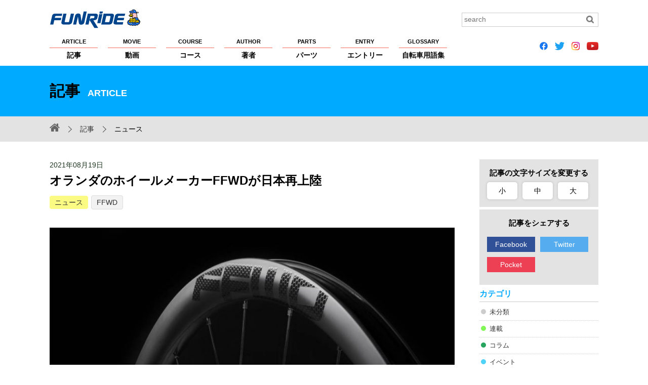

--- FILE ---
content_type: text/html; charset=UTF-8
request_url: https://funride.jp/news/ffwd-2021/
body_size: 34150
content:
<!DOCTYPE html>
<html lang="ja">
<head>
<meta charset="UTF-8">
<title>オランダのホイールメーカーFFWDが日本再上陸【ファンライド】</title>
<meta http-equiv="X-UA-Compatible" content="IE=edge">
<meta name="viewport" content="width=device-width, initial-scale=1, minimum-scale=1.0, maximum-scale=10.0, user-scalable=yes">
<meta name="format-detection" content="telephone=no">

<script>var d=window.document;if(navigator.userAgent.indexOf('iPhone')>-1||navigator.userAgent.indexOf('iPod')>0||navigator.userAgent.indexOf('Android')>0)
d.write('<meta name="viewport" content="width=device-width; initial-scale=1.0;">');else if(navigator.userAgent.indexOf('iPad')>-1||navigator.userAgent.indexOf('Android')>0&&navigator.userAgent.indexOf('Mobile')==-1)
d.write('<meta name="viewport" content="width=1100, maximum-scale=1, user-scalable=0">');</script>

<meta property="og:site_name" content="FUNRiDE">
<meta property="og:title" content="オランダのホイールメーカーFFWDが日本再上陸【ファンライド】">
<meta property="og:description" content="
オランダのホイールメーカーFFWDが日本再上陸のニュースです。以下、ニュースリリースをお届けします。







株式会社ライドアンドスマイル（本社：東京都町田市、事業所：埼玉県所沢市）は、オラン…">
<meta property="og:type" content="article">
<meta property="og:url" content="https://funride.jp/news/ffwd-2021/">
<meta property="og:image" content="https://funride.jp/wp-content/uploads/2021/08/368683-FFWD_RYOT33_Disk_S3-503ece-original-1603351902.jpg">
<meta property="og:app_id" content="1483798235217349">
<meta name="application-name" content="https://funride.jp/">

<link rel="apple-touch-icon-precomposed apple-touch-icon" href="https://funride.jp/wp-content/themes/funride/common/images/apple-touch-icon.png">
<link rel="shortcut icon" href="https://funride.jp/wp-content/themes/funride/common/images/apple-touch-icon.png">

<link rel="stylesheet" href="https://funride.jp/wp-content/themes/funride/common/css/base_structure.css" media="all">
<link rel="stylesheet" href="https://funride.jp/wp-content/themes/funride/common/css/base_format.css" media="all">
<link rel="stylesheet" href="https://funride.jp/wp-content/themes/funride/common/css/pc.css" media="all">
<link rel="stylesheet" href="https://funride.jp/wp-content/themes/funride/common/css/smart.css" media="all">
<link rel="stylesheet" href="https://funride.jp/wp-content/themes/funride/common/css/smart02.css" media="all">
<link rel="stylesheet" href="https://funride.jp/wp-content/themes/funride/common/css/magnific-popup.css" media="screen">
<link rel="stylesheet" href="https://funride.jp/wp-content/themes/funride/common/css/print.css" media="print">
<link rel="stylesheet" href="https://funride.jp/wp-content/themes/funride/common/css/reset.css" media="all">
<link rel="stylesheet" href="https://funride.jp/wp-content/themes/funride/common/css/font-awesome.min.css">
<link rel="stylesheet" href="https://funride.jp/wp-content/themes/funride/common/css/flexslider.css" media="all">
<link rel="stylesheet" href="https://funride.jp/wp-content/themes/funride/common/css/recommend.css" media="all">

<!--追加-->
<link rel="stylesheet" href="https://ajax.googleapis.com/ajax/libs/jqueryui/1/themes/flick/jquery-ui.css" >
<!--追加-->

<!--[if lt IE 9]> 
<script src="https://funride.jp/wp-content/themes/funride/common/scripts/html5shiv.js"></script>
<script src="https://funride.jp/wp-content/themes/funride/common/scripts/css3-mediaqueries.js"></script>
<![endif]-->

<!-- Google Tag Manager -->
<script>(function(w,d,s,l,i){w[l]=w[l]||[];w[l].push({'gtm.start':
new Date().getTime(),event:'gtm.js'});var f=d.getElementsByTagName(s)[0],
j=d.createElement(s),dl=l!='dataLayer'?'&l='+l:'';j.async=true;j.src=
'https://www.googletagmanager.com/gtm.js?id='+i+dl;f.parentNode.insertBefore(j,f);
})(window,document,'script','dataLayer','GTM-53LJS9R');</script>
<!-- End Google Tag Manager -->

<script async src="https://securepubads.g.doubleclick.net/tag/js/gpt.js"></script>
<script>
  window.googletag = window.googletag || {cmd: []};
  googletag.cmd.push(function() {
    googletag.defineSlot('/2192041/F_all_custom1', [235, 235], 'div-gpt-ad-1574660672910-0').addService(googletag.pubads());
    googletag.defineSlot('/2192041/F_all_custom2', [235, 235], 'div-gpt-ad-1574660718557-0').addService(googletag.pubads());
    googletag.pubads().enableSingleRequest();
    googletag.enableServices();
  });
</script>
<link rel='dns-prefetch' href='//s.w.org' />
		<script type="text/javascript">
			window._wpemojiSettings = {"baseUrl":"https:\/\/s.w.org\/images\/core\/emoji\/12.0.0-1\/72x72\/","ext":".png","svgUrl":"https:\/\/s.w.org\/images\/core\/emoji\/12.0.0-1\/svg\/","svgExt":".svg","source":{"concatemoji":"https:\/\/funride.jp\/wp-includes\/js\/wp-emoji-release.min.js?ver=5.3.2"}};
			!function(e,a,t){var r,n,o,i,p=a.createElement("canvas"),s=p.getContext&&p.getContext("2d");function c(e,t){var a=String.fromCharCode;s.clearRect(0,0,p.width,p.height),s.fillText(a.apply(this,e),0,0);var r=p.toDataURL();return s.clearRect(0,0,p.width,p.height),s.fillText(a.apply(this,t),0,0),r===p.toDataURL()}function l(e){if(!s||!s.fillText)return!1;switch(s.textBaseline="top",s.font="600 32px Arial",e){case"flag":return!c([127987,65039,8205,9895,65039],[127987,65039,8203,9895,65039])&&(!c([55356,56826,55356,56819],[55356,56826,8203,55356,56819])&&!c([55356,57332,56128,56423,56128,56418,56128,56421,56128,56430,56128,56423,56128,56447],[55356,57332,8203,56128,56423,8203,56128,56418,8203,56128,56421,8203,56128,56430,8203,56128,56423,8203,56128,56447]));case"emoji":return!c([55357,56424,55356,57342,8205,55358,56605,8205,55357,56424,55356,57340],[55357,56424,55356,57342,8203,55358,56605,8203,55357,56424,55356,57340])}return!1}function d(e){var t=a.createElement("script");t.src=e,t.defer=t.type="text/javascript",a.getElementsByTagName("head")[0].appendChild(t)}for(i=Array("flag","emoji"),t.supports={everything:!0,everythingExceptFlag:!0},o=0;o<i.length;o++)t.supports[i[o]]=l(i[o]),t.supports.everything=t.supports.everything&&t.supports[i[o]],"flag"!==i[o]&&(t.supports.everythingExceptFlag=t.supports.everythingExceptFlag&&t.supports[i[o]]);t.supports.everythingExceptFlag=t.supports.everythingExceptFlag&&!t.supports.flag,t.DOMReady=!1,t.readyCallback=function(){t.DOMReady=!0},t.supports.everything||(n=function(){t.readyCallback()},a.addEventListener?(a.addEventListener("DOMContentLoaded",n,!1),e.addEventListener("load",n,!1)):(e.attachEvent("onload",n),a.attachEvent("onreadystatechange",function(){"complete"===a.readyState&&t.readyCallback()})),(r=t.source||{}).concatemoji?d(r.concatemoji):r.wpemoji&&r.twemoji&&(d(r.twemoji),d(r.wpemoji)))}(window,document,window._wpemojiSettings);
		</script>
		<style type="text/css">
img.wp-smiley,
img.emoji {
	display: inline !important;
	border: none !important;
	box-shadow: none !important;
	height: 1em !important;
	width: 1em !important;
	margin: 0 .07em !important;
	vertical-align: -0.1em !important;
	background: none !important;
	padding: 0 !important;
}
</style>
	<link rel='stylesheet' id='wp-block-library-css'  href='https://funride.jp/wp-includes/css/dist/block-library/style.min.css?ver=5.3.2' type='text/css' media='all' />
<link rel='https://api.w.org/' href='https://funride.jp/wp-json/' />
<link rel='prev' title='【Zwift】Zwift ACADEMY ROADトレーニングプログラム開始！　☆オンライン登録は8月18日より、プログラムは8月31日〜10月25日開始' href='https://funride.jp/news/zwift-academy-road2021/' />
<link rel='next' title='サイクリング・サイエンスコラム／第五回 HRV  心拍数でわかるコンディション' href='https://funride.jp/column/cycling-science5/' />
<link rel="canonical" href="https://funride.jp/news/ffwd-2021/" />
<link rel="alternate" type="application/json+oembed" href="https://funride.jp/wp-json/oembed/1.0/embed?url=https%3A%2F%2Ffunride.jp%2Fnews%2Fffwd-2021%2F" />
<link rel="alternate" type="text/xml+oembed" href="https://funride.jp/wp-json/oembed/1.0/embed?url=https%3A%2F%2Ffunride.jp%2Fnews%2Fffwd-2021%2F&#038;format=xml" />
<script type="text/javascript">
	window._se_plugin_version = '8.1.9';
</script>


<style type="text/css">
	.CateColorother {background-color:#cccccc !important;}
.CateColorserialization {background-color:#81f755 !important;}
.CateColorcolumn {background-color:#27a55e !important;}
.CateColorevents {background-color:#51d2f8 !important;}
.CateColorfeature {background-color:#5c4ed0 !important;}
.CateColorequipment {background-color:#8e9efb !important;}
.CateColorrankings {background-color:#ff6efa !important;}
.CateColorpr {background-color:#f96d56 !important;}
.CateColorannounce {background-color:#f51f1f !important;}
.CateColorinterview {background-color:#FFA500 !important;}
.CateColorlong-term {background-color:#fce1b6 !important;}
.CateColortraining {background-color:#f7d946 !important;}
.CateColornews {background-color:#fbfb84 !important;}
.CateColorreport {background-color:#dedbf5 !important;}
.CateColorclimb-japan {background-color:#ffffff !important;}
.CateColorclimb-japan%e3%83%ac%e3%83%99%e3%83%ab%e5%88%a5%e6%94%bb%e7%95%a5%e6%b3%95 {background-color:#ffffff !important;}
.CateColornewmodel {background-color:#ffffff !important;}
.CateColormt-%e5%af%8c%e5%a3%ab%e3%83%92%e3%83%ab%e3%82%af%e3%83%a9%e3%82%a4%e3%83%a0 {background-color:#ffffff !important;}
.CateCustomColor_movie_movie_cat_event {background-color:#fd62df !important;}
.CateCustomColor_movie_movie_cat_course {background-color:#ffec3d !important;}
.CateCustomColor_movie_movie_cat_technique {background-color:#2eff29 !important;}
.CateCustomColor_movie_movie_cat_training {background-color:#ff8af5 !important;}
.CateCustomColor_movie_movie_cat_part {background-color:#6680ff !important;}
.CateCustomColor_movie_movie_cat_bike {background-color:#75fcff !important;}
.CateCustomColor_movie_movie_cat_maintenance {background-color:#ff967a !important;}
.CateCustomColor_movie_movie_cat_rider {background-color:#a470ff !important;}
.CateCustomColor_course_course_cat_event {background-color:#004cf0 !important;}
.CateCustomColor_course_course_cat_touring {background-color:#00e608 !important;}
.CateCustomColor_course_course_cat_hill_climb {background-color:#ff3838 !important;}
.CateCustomColor_course_course_cat_brevet {background-color:#ec00ff !important;}
.CateCustomColor_course_course_cat_pottering {background-color:#ff9f1a !important;}
.CateCustomColor_course_course_cat_race {background-color:#00f5f1 !important;}
.CateCustomColor_course_course_cat_longride {background-color:#fff805 !important;}
</style>
<link rel="stylesheet" href="https://funride.jp/wp-content/themes/funride/common/css/article/middle.css" media="all" id="chengecss">
<script type="text/javascript">
function setHref( $href ) {
jQuery( '#chengecss' ).attr( 'href', $href );
}
</script>
</head>

<body id="PageTop">
<div id="wrap">
<header>
<div class="HeaderInnerBox clearfix">
<p class="Logo NoExternalLink"><a href="https://funride.jp/"><img src="https://funride.jp/wp-content/themes/funride/common/images/logo.svg" alt="FUNRiDE ファンライド"></a></p>
<div class="search clearfix">
<form method="get" id="searchform" role="search" action="https://funride.jp/"><input type="text" value="" class="Search" name="s" id="s" placeholder="search"><input type="image" id="searchsubmit" alt="検索" src="https://funride.jp/wp-content/themes/funride/common/images/search_icon.gif" class="Btn"></form></div>
<nav class="nav">
<ul class="clearfix NoExternalLink">
<li><a href="https://funride.jp/article/"><span>ARTICLE</span>記事</a></li>
<li><a href="https://funride.jp/movie/"><span>MOVIE</span>動画</a></li>
<li><a href="https://funride.jp/course/"><span>COURSE</span>コース</a></li>
<li><a href="https://funride.jp/author/"><span>AUTHOR</span>著者</a></li>
<li><a href="https://funride.jp/parts/"><span>PARTS</span>パーツ</a></li>
<li><a href="https://funride.jp/entry/"><span>ENTRY</span>エントリー</a></li>
<li><a href="https://funride.jp/glossary/"><span>GLOSSARY</span>自転車用語集</a></li>
</ul><!-- gmenu -->
</nav>

<!--
<ul class="SnsIcon LinkNoIcon clearfix">
<li><a href="https://www.facebook.com/funridepost" class="fa fa-facebook-official">&nbsp;</a></li>
<li><a href="https://twitter.com/funridejp" class="fa fa-twitter">&nbsp;</a></li>
<li><a href="https://www.instagram.com/funridejp/" class="fa fa-instagram">&nbsp;</a></li>
<li><a href="https://www.youtube.com/channel/UCmQL-nE1mGp7XGUodEszDIQ" class="fa fa-youtube-play">&nbsp;</a></li>
</ul>
-->

<ul class="SnsIcon LinkNoIcon clearfix">
<li><a href="https://www.facebook.com/funridepost" class="fa"><img src="https://funride.jp/wp-content/themes/funride/icons/icon_facebook.png" height="16px"></a></li>
<li><a href="https://twitter.com/funridejp" class="fa"><img src="https://funride.jp/wp-content/themes/funride/icons/icon_twitter.png" height="16px"></a></li>
<li><a href="https://www.instagram.com/funridejp/" class="fa"><img src="https://funride.jp/wp-content/themes/funride/icons/icon_instagram.png" height="16px"></a></li>
<li><a href="https://www.youtube.com/channel/UCmQL-nE1mGp7XGUodEszDIQ" class="fa"><img src="https://funride.jp/wp-content/themes/funride/icons/icon_youtube.png" height="16px"></a></li>
</ul>

<dl>
<dt><a href="javascript:void(0);" class="toggle"><span id="panel-btn-icon"></span></a></dt>
<dd>
<nav>
<ul class="clearfix Gyuga Global">
<li><a href="https://funride.jp/article/">記事</a></li>
<li><a href="https://funride.jp/movie/">動画</a></li>
<li><a href="https://funride.jp/course/">コース</a></li>
<li><a href="https://funride.jp/author/">著者</a></li>
<li><a href="https://funride.jp/parts/">パーツ</a></li>
<li><a href="https://funride.jp/entry/">エントリー</a></li>
<li><a href="https://funride.jp/glossary/">自転車用語集</a></li>
<li><a href="https://funride.jp/about/">FUNRiDEについて</a></li>
<li><a href="https://funride.jp/privacy/">プライバシーポリシー</a></li>
<li><a href="https://funride.jp/copyright/">著作権・商標について</a></li>
<li><a href="https://funride.jp/help/">ヘルプ</a></li>
<li><a href="https://funride.jp/sponsorship/">大会主催者の方へ</a></li>
<li><a href="https://funride.jp/advertising/">広告掲載希望の方へ</a></li>
<li><a href="https://funride.jp/sitemap/">サイトマップ</a></li>
<li><a href="https://runnet.jp/help/contact/mailConfirmInquiryAction.do?command=mail&&categoryCode1=01&&categoryCode2=02" target="_blank">お問い合わせ</a></li>
</ul><!-- gmenu -->

<!--
<ul class="SnsIcon LinkNoIcon clearfix">
<li><a href="https://www.facebook.com/funridepost" class="fa fa-facebook-official">&nbsp;</a></li>
<li><a href="https://twitter.com/funridejp" class="fa fa-twitter">&nbsp;</a></li>
<li><a href="https://www.instagram.com/funridejp/" class="fa fa-instagram">&nbsp;</a></li>
<li><a href="https://www.youtube.com/channel/UCmQL-nE1mGp7XGUodEszDIQ" class="fa fa-youtube-play">&nbsp;</a></li>
</ul>
-->

<ul class="SnsIcon LinkNoIcon clearfix">
<li><a href="https://www.facebook.com/funridepost" class="fa"><img src="https://funride.jp/wp-content/themes/funride/icons/icon_facebook.png" height="24px"></a></li>
<li><a href="https://twitter.com/funridejp" class="fa"><img src="https://funride.jp/wp-content/themes/funride/icons/icon_twitter.png" height="24px"></a></li>
<li><a href="https://www.instagram.com/funridejp/" class="fa"><img src="https://funride.jp/wp-content/themes/funride/icons/icon_instagram.png" height="24px"></a></li>
<li><a href="https://www.youtube.com/channel/UCmQL-nE1mGp7XGUodEszDIQ" class="fa"><img src="https://funride.jp/wp-content/themes/funride/icons/icon_youtube.png" height="24px"></a></li>
</ul>

</nav>
<div class="searchOuter"><div class="search clearfix">
<form method="get" id="searchform02" role="search" action="https://funride.jp/">
<input type="text" value="" class="Search" name="s" id="s02" placeholder="search">
<p>
<input type="image" id="searchsubmit02" alt="検索" src="https://funride.jp/wp-content/themes/funride/common/images/search_icon_sp.gif" class="Btn">
</p>
</form>
</div></div>
</dd>
</dl>
</div>
</header><div class="TitleBox">
<div class="ContentTitle">記事<span>ARTICLE</span></div>
</div>
<!-- TitleBox -->
<div class="Pankuzu clearfix">
<div>
<ul>
<li class="Home NoExternalLink"><a href="https://funride.jp/" class="fa fa-home"></a></li>
<li><a href="https://funride.jp/article/">記事</a></li>
<li class="CateList">ニュース</li>
</ul>
</div>
</div>
<div class="BaseContent clearfix">
<div class="LeftContent CommonLeftCont clearfix">
<article class="CommonPage clearfix">
<p class="Date">
2021年08月19日</p>
<h1 class="PartsPageTitle">
オランダのホイールメーカーFFWDが日本再上陸</h1>
<div class="CaTag">
<a href="https://funride.jp/category/news/" class="CateColornews">ニュース</a><a class="parts_tag" href="https://funride.jp/tag/ffwd/" rel="tag">FFWD</a></div>
<div class="SingleBody">
<div class="MainImg">
<img src="https://funride.jp/wp-content/uploads/2021/08/368683-FFWD_RYOT33_Disk_S3-503ece-original-1603351902-840x560.jpg" class="attachment-medium size-medium wp-post-image" alt="" srcset="https://funride.jp/wp-content/uploads/2021/08/368683-FFWD_RYOT33_Disk_S3-503ece-original-1603351902-840x560.jpg 840w, https://funride.jp/wp-content/uploads/2021/08/368683-FFWD_RYOT33_Disk_S3-503ece-original-1603351902-768x512.jpg 768w, https://funride.jp/wp-content/uploads/2021/08/368683-FFWD_RYOT33_Disk_S3-503ece-original-1603351902-360x240.jpg 360w, https://funride.jp/wp-content/uploads/2021/08/368683-FFWD_RYOT33_Disk_S3-503ece-original-1603351902.jpg 1048w" sizes="(max-width: 840px) 100vw, 840px" /></div>


<!-- ここを追加 -->
<!-- データの取得部分 -->
<!-- ここまで -->

<p>オランダのホイールメーカーFFWDが日本再上陸のニュースです。以下、ニュースリリースをお届けします。</p>



<hr class="wp-block-separator"/>



<p>株式会社ライドアンドスマイル（本社：東京都町田市、事業所：埼玉県所沢市）は、オランダの自転車ホイール専門メーカー、ファストフォワード（Fast Forward Wheels B.V.）と契約し、同社製品の輸入販売を開始いたします。</p>



<p>日本国内における正規輸入元として、日本市場でのファストフォワード（以下、FFWD）ブランドの再構築、日本公式サイトの運営、同サイトを通じた消費者向けのオンライン販売、自転車専門店への卸売、およびアフターサービス業務を担います。</p>



<p>FFWD日本公式サイトでは、ロードのフラッグシップモデルRAW、ニーズに合わせてリムハイトを選べるRYOTシリーズ、コストパフォーマンスに優れた入門モデルTYROをはじめ、高まるグラベル人気に応えるべく開発されたDRIFTや、トライアスロン／タイムトライアルに特化したディスクホイールもラインナップし、9月下旬からはトラック競技向きホイールの受注も開始できるよう準備しています。</p>



<p></p>



<figure class="wp-block-image size-large is-resized"><img src="https://funride.jp/wp-content/uploads/2021/08/355623-FFWD-RYOT-set-a8e0d2-original-1590758131.jpg" alt="" class="wp-image-49266" width="524" height="307" srcset="https://funride.jp/wp-content/uploads/2021/08/355623-FFWD-RYOT-set-a8e0d2-original-1590758131.jpg 1048w, https://funride.jp/wp-content/uploads/2021/08/355623-FFWD-RYOT-set-a8e0d2-original-1590758131-840x492.jpg 840w, https://funride.jp/wp-content/uploads/2021/08/355623-FFWD-RYOT-set-a8e0d2-original-1590758131-768x450.jpg 768w" sizes="(max-width: 524px) 100vw, 524px" /></figure>



<p><strong>• FFWD日本公式サイト：　</strong><a class="" href="https://ffwdwheels.jp/">https://ffwdwheels.jp/</a><br><strong>• Facebook：　</strong><a class="" href="https://www.facebook.com/ffwdwheels.jp">https://www.facebook.com/ffwdwheels.jp</a><br><strong>• Twitter：　</strong><a class="" href="https://twitter.com/FfwdJapan">https://twitter.com/FfwdJapan</a><br><strong>• Instagram：　</strong><a class="" href="https://www.instagram.com/ffwdwheels.jp/">https://www.instagram.com/ffwdwheels.jp/</a></p>



<p>FFWD（ファストフォワード）について<br>Fast Forward Wheels B.V.は2006年にオランダで創業した自転車ホイール専門メーカー。「軽く、速く、丈夫で長持ち」を信条とし、厳しい社内基準のもと熟練の職人がひとつずつ手作業で組み上げています。特にロード、トラック、トライアスロン競技向けのカーボン製エアロホイールに定評があり、多くのプロチーム、アスリートを支えています。<br>株式会社ライドアンドスマイルについて<br>株式会社ライドアンドスマイルは、まだ誕生したばかりですが、スポーツバイクメーカーと専門店での20年に及ぶ経験を活かし、自転車を通じて世界中を笑顔にする会社を目指しています。<br></p>



<figure class="wp-block-image size-large is-resized"><img src="https://funride.jp/wp-content/uploads/2021/08/348035-FFWD_TYRO1-36794c-original-1582728072.jpg" alt="" class="wp-image-49262" width="524" height="349" srcset="https://funride.jp/wp-content/uploads/2021/08/348035-FFWD_TYRO1-36794c-original-1582728072.jpg 1048w, https://funride.jp/wp-content/uploads/2021/08/348035-FFWD_TYRO1-36794c-original-1582728072-840x559.jpg 840w, https://funride.jp/wp-content/uploads/2021/08/348035-FFWD_TYRO1-36794c-original-1582728072-768x512.jpg 768w, https://funride.jp/wp-content/uploads/2021/08/348035-FFWD_TYRO1-36794c-original-1582728072-360x240.jpg 360w" sizes="(max-width: 524px) 100vw, 524px" /></figure>



<p>お問い合わせ：株式会社ライドアンドスマイル </p>



<p></p>
</div><!-- SingleBody -->

<section class="ArticleAuthorBox clearfix">
<h2>著者プロフィール</h2>
<img alt='ファンライド編集部' src='https://funride.jp/wp-content/uploads/2015/10/41980ada22f4377fd4f2cdfdd6ce70b6.png' class='avatar avatar-360 photo' height='360' width='360' /><div>
<h3><a href="https://funride.jp/author/funride_staff">ファンライド編集部</a><span>ふぁんらいど へんしゅうぶ</span></h3>
<p>FUNRiDEでの情報発信、WEEKLY FUNRiDE（メールマガジン）の配信、Mt.富士ヒルクライムをはじめとしたファンライドイベントへの企画協力など幅広く活動中。もちろん編集部員は全員根っからのサイクリスト。</p>
</div>
</section><!-- ArticleAuthorBox -->


</article>
</div><!-- LeftContent -->

<div class="RightContent">
<div class="FontSizeBox">
    <h2>記事の文字サイズを変更する</h2>
    <ul class="clearfix">
        <li class="small" onclick="setHref('https://funride.jp/wp-content/themes/funride/common/css/article/small.css');">小</li>
        <li class="middle" onclick="setHref('https://funride.jp/wp-content/themes/funride/common/css/article/middle.css');">中</li>
        <li class="large" onclick="setHref('https://funride.jp/wp-content/themes/funride/common/css/article/large.css');">大</li>
    </ul>
</div><!-- FontSizeBox -->


<div class="SnsBtnBox">
    <h2>記事をシェアする</h2>
    <ul id="share" class="NoExternalLink clearfix">
                <li class="facebook"><!-- span class="facebook_count"></span --><a href="https://www.facebook.com/share.php?u=https://funride.jp/news/ffwd-2021/&t=オランダのホイールメーカーFFWDが日本再上陸" target="_blank">Facebook</a></li>

        <li class="twitter"><a href="https://twitter.com/share?url=https://funride.jp/news/ffwd-2021/&text=オランダのホイールメーカーFFWDが日本再上陸" target="_blank">Twitter</a></li>
        <li class="pocket"><a href="https://getpocket.com/edit?url=https://funride.jp/news/ffwd-2021/&title=オランダのホイールメーカーFFWDが日本再上陸" target="_blank">Pocket</a></li>
    </ul>
    <script src="https://code.jquery.com/jquery-2.2.4.min.js" integrity="sha256-BbhdlvQf/xTY9gja0Dq3HiwQF8LaCRTXxZKRutelT44=" crossorigin="anonymous"></script>
    <script type="text/javascript">
        //Facebookシェア数を取得（第1引数：URL、第2引数：表示箇所のCSSセレクタ）
        function fetch_facebook_count(url, selector) {
            jQuery.ajax({
                url:'https://graph.facebook.com/',
                dataType:'jsonp',
                timeout: 10000, //10sec
                data:{ id:url }
            }).done(function(res){
                if (typeof(res.share) === 'undefined') {
                    jQuery(selector).text('0');
                } else {
                    jQuery(selector).text(res.share.share_count || 0);
                }
            }).fail(function(){
                jQuery(selector).text('0');
            });
        }
        (function($){
            fetch_facebook_count('https://funride.jp/news/ffwd-2021/', '.facebook_count');
        })(jQuery);
    </script>
</div><!-- SnsBtnBox -->
<!-- div class="ViewsBox">
    <php if(function_exists('the_views')) { the_views(); }>
</div -->
<style>ul.ArticleList .CateColorother a::before {background-color:#cccccc;}
ul.ArticleList .CateColorserialization a::before {background-color:#81f755;}
ul.ArticleList .CateColorcolumn a::before {background-color:#27a55e;}
ul.ArticleList .CateColorevents a::before {background-color:#51d2f8;}
ul.ArticleList .CateColorfeature a::before {background-color:#5c4ed0;}
ul.ArticleList .CateColorequipment a::before {background-color:#8e9efb;}
ul.ArticleList .CateColorrankings a::before {background-color:#ff6efa;}
ul.ArticleList .CateColorpr a::before {background-color:#f96d56;}
ul.ArticleList .CateColorannounce a::before {background-color:#f51f1f;}
ul.ArticleList .CateColorinterview a::before {background-color:#FFA500;}
ul.ArticleList .CateColorlong-term a::before {background-color:#fce1b6;}
ul.ArticleList .CateColortraining a::before {background-color:#f7d946;}
ul.ArticleList .CateColornews a::before {background-color:#fbfb84;}
ul.ArticleList .CateColorreport a::before {background-color:#dedbf5;}
ul.ArticleList .CateColorclimb-japan a::before {background-color:#ffffff;}
ul.ArticleList .CateColorclimb-japan%e3%83%ac%e3%83%99%e3%83%ab%e5%88%a5%e6%94%bb%e7%95%a5%e6%b3%95 a::before {background-color:#ffffff;}
ul.ArticleList .CateColornewmodel a::before {background-color:#ffffff;}
ul.ArticleList .CateColormt-%e5%af%8c%e5%a3%ab%e3%83%92%e3%83%ab%e3%82%af%e3%83%a9%e3%82%a4%e3%83%a0 a::before {background-color:#ffffff;}
</style><aside>
<h2>カテゴリ</h2>
<ul class="ArticleList NoExternalLink">
<li class="CateColorother"><a href="https://funride.jp/category/other/">未分類</a></li><li class="CateColorserialization"><a href="https://funride.jp/category/serialization/">連載</a></li><li class="CateColorcolumn"><a href="https://funride.jp/category/column/">コラム</a></li><li class="CateColorevents"><a href="https://funride.jp/category/events/">イベント</a></li><li class="CateColorfeature"><a href="https://funride.jp/category/feature/">特集</a></li><li class="CateColorequipment"><a href="https://funride.jp/category/equipment/">機材・インプレッション</a></li><li class="CateColorrankings"><a href="https://funride.jp/category/rankings/">ランキング</a></li><li class="CateColorpr"><a href="https://funride.jp/category/pr/">PR</a></li><li class="CateColorannounce"><a href="https://funride.jp/category/announce/">告知</a></li><li class="CateColorinterview"><a href="https://funride.jp/category/interview/">インタビュー</a></li><li class="CateColorlong-term"><a href="https://funride.jp/category/long-term/">ロングターム</a></li><li class="CateColortraining"><a href="https://funride.jp/category/training/">トレーニング</a></li><li class="CateColornews"><a href="https://funride.jp/category/news/">ニュース</a></li><li class="CateColorreport"><a href="https://funride.jp/category/report/">レポート</a></li><li class="CateColorclimb-japan"><a href="https://funride.jp/category/climb-japan/">CLIMB JAPAN</a></li><li class="CateColorclimb-japan%e3%83%ac%e3%83%99%e3%83%ab%e5%88%a5%e6%94%bb%e7%95%a5%e6%b3%95"><a href="https://funride.jp/category/climb-japan%e3%83%ac%e3%83%99%e3%83%ab%e5%88%a5%e6%94%bb%e7%95%a5%e6%b3%95/">CLIMB JAPANレベル別攻略法</a></li><li class="CateColornewmodel"><a href="https://funride.jp/category/newmodel/">ニューモデル</a></li><li class="CateColormt-%e5%af%8c%e5%a3%ab%e3%83%92%e3%83%ab%e3%82%af%e3%83%a9%e3%82%a4%e3%83%a0"><a href="https://funride.jp/category/mt-%e5%af%8c%e5%a3%ab%e3%83%92%e3%83%ab%e3%82%af%e3%83%a9%e3%82%a4%e3%83%a0/">Mt.富士ヒルクライム</a></li></ul>
</aside><aside>
<h2>アクセスランキング</h2>
<ul class="AccessRacking NoExternalLink">

<li class="Ranking01 clearfix"><a href="https://funride.jp/news/rta2026/">“TDFに出場する選手の輩出”を新目標に。RTA報告会で浅田顕が語った3年の成果と課題</a></li>
<li class="Ranking02 clearfix"><a href="https://funride.jp/news/gct2025/">青空の湾岸エリアにサイクリストが虹をかける！　「レインボーライド2025」／GCTはBike New Yorkとのパートナーシップ協定締結</a></li>
<li class="Ranking03 clearfix"><a href="https://funride.jp/column/koyama-tomoya11/">TOMOYAの「どすこい」サイクリング Vol.11 プロサイクリストにとって冬場の聖地？スペイン　カルぺの実態に迫る！</a></li>







</ul>
<h2>動画</h2>
<p class="SideBanner"><a href="https://funride.jp/movie/"><img src="https://funride.jp/wp-content/themes/funride/common/images/banner02.jpg" alt="動画を見る"></a></p>
</aside><ul class="Banner">
<li>
<!-- /2192041/F_all_custom1 -->
<div id='div-gpt-ad-1574660672910-0'>
  <script>
    googletag.cmd.push(function() { googletag.display('div-gpt-ad-1574660672910-0'); });
  </script>
</div>
</li>
<li>
<!-- /2192041/F_all_custom2 -->
<div id='div-gpt-ad-1574660718557-0'>
  <script>
    googletag.cmd.push(function() { googletag.display('div-gpt-ad-1574660718557-0'); });
  </script>
</div>
</li>
<li>
</li>
</ul></div><!-- RightContent --> 
</div><!-- BaseContent -->

<footer id="footer">
<div class="FooterInnerBox">
<ul class=" clearfix">
<li><a href="https://funride.jp/about/">FUNRiDEについて</a></li>
<li><a href="http://runners.co.jp/privacy/">プライバシーポリシー</a></li>
<li><a href="https://funride.jp/copyright/">著作権・商標について</a></li>
<li><a href="https://funride.jp/help/">ヘルプ</a></li>
<li><a href="https://funride.jp/sitemap/">サイトマップ</a></li>
<li><a href="https://funride.jp/sponsorship/">大会主催者の方へ</a></li>
<li><a href="https://funride.jp/advertising/">広告掲載希望の方へ</a></li>
<li><a href="https://runnet.jp/help/contact/inputInquiryAction.do?command=init&categoryCode1=09&categoryCode2=17" target="_blank">お問い合わせ</a></li>
</ul>
<p class="Copy">&copy; R-bies, Co., Ltd. All right reserved.</p>
</div><!-- FooterInnerBox -->
</footer>
<p class="pagetop"><a href="#PageTop">▲</a></p></div><!-- wrap -->

<script type="text/javascript" src="https://funride.jp/wp-content/themes/funride/common/scripts/jquery.js"></script>
<script type="text/javascript" src="https://funride.jp/wp-content/themes/funride/common/scripts/yuga.js" charset="utf-8"></script>
<script type="text/javascript" src="https://funride.jp/wp-content/themes/funride/common/scripts/magnific-popup.js"></script>
<script type="text/javascript" src="https://funride.jp/wp-content/themes/funride/common/scripts/magnific-popup-2nd.js"></script>
<script type="text/javascript" src="https://funride.jp/wp-content/themes/funride/common/scripts/smart.js" async defer></script>
<script type="text/javascript" src="https://funride.jp/wp-content/themes/funride/common/scripts/respond.src.js" async defer></script>
<script type="text/javascript" src="https://funride.jp/wp-content/themes/funride/common/scripts/footerFixed.js" async defer></script>

<script src="https://ajax.googleapis.com/ajax/libs/jqueryui/1/jquery-ui.min.js"></script>
<script src="https://ajax.googleapis.com/ajax/libs/jqueryui/1/i18n/jquery.ui.datepicker-ja.min.js"></script>
<script src="/wp-content/themes/funride/common/scripts/search.js"></script>
<script>
  $(function() {
	$("#datepicker1").datepicker();
	$("#datepicker2").datepicker();
  });
</script>

<script type="text/javascript">
$(document).ready(function() {
    var pagetop = $('.pagetop');
    $(window).scroll(function () {
        if ($(this).scrollTop() > 100) {
            pagetop.fadeIn();
        } else {
            pagetop.fadeOut();
        }
    });
    pagetop.click(function () {
        $('body, html').animate({ scrollTop: 0 }, 500);
        return false;
    });
});
</script>

<!-- Google Tag Manager (noscript) -->
<noscript><iframe src="https://www.googletagmanager.com/ns.html?id=GTM-53LJS9R"
height="0" width="0" style="display:none;visibility:hidden"></iframe></noscript>
<!-- End Google Tag Manager (noscript) -->

<!-- GoogleAnalytics(analytics.js)
<script type="text/javascript">
  (function(i,s,o,g,r,a,m){i['GoogleAnalyticsObject']=r;i[r]=i[r]||function(){
  (i[r].q=i[r].q||[]).push(arguments)},i[r].l=1*new Date();a=s.createElement(o),
  m=s.getElementsByTagName(o)[0];a.async=1;a.src=g;m.parentNode.insertBefore(a,m)
  })(window,document,'script','//www.google-analytics.com/analytics.js','ga');

  ga('create', 'UA-1874132-13', 'auto');
  ga('send', 'pageview');
</script>
--><script type="text/javascript">
$(function(){
$(".FontSizeBox li").click(function(){
$(".FontSizeBox li").removeClass("current");
var fontCss = $(this).attr("class");
$(this).addClass("current");
});
});
</script>
</body>
</html>

--- FILE ---
content_type: text/html; charset=utf-8
request_url: https://www.google.com/recaptcha/api2/aframe
body_size: 249
content:
<!DOCTYPE HTML><html><head><meta http-equiv="content-type" content="text/html; charset=UTF-8"></head><body><script nonce="sdcDwIqLzR4awvNcEC2LlQ">/** Anti-fraud and anti-abuse applications only. See google.com/recaptcha */ try{var clients={'sodar':'https://pagead2.googlesyndication.com/pagead/sodar?'};window.addEventListener("message",function(a){try{if(a.source===window.parent){var b=JSON.parse(a.data);var c=clients[b['id']];if(c){var d=document.createElement('img');d.src=c+b['params']+'&rc='+(localStorage.getItem("rc::a")?sessionStorage.getItem("rc::b"):"");window.document.body.appendChild(d);sessionStorage.setItem("rc::e",parseInt(sessionStorage.getItem("rc::e")||0)+1);localStorage.setItem("rc::h",'1769008363290');}}}catch(b){}});window.parent.postMessage("_grecaptcha_ready", "*");}catch(b){}</script></body></html>